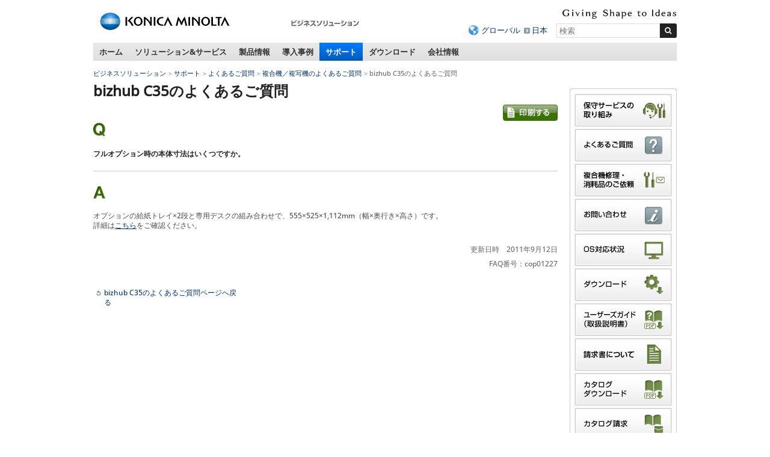

--- FILE ---
content_type: text/html
request_url: https://www.konicaminolta.jp/business/support/copiers/faq/bizhub_c35_076.html
body_size: 8498
content:
<!DOCTYPE html>
<html lang="ja">
<head>
<meta charset="utf-8" />
<title>フルオプション時の本体寸法はいくつですか。 - bizhub C35のよくあるご質問 | コニカミノルタ</title>
<link rel="icon" href="/favicon.ico">
<!-- START OF SmartSource Data Collector TAG -->
<!-- Google Tag Manager -->
<script>(function(w,d,s,l,i){w[l]=w[l]||[];w[l].push({'gtm.start':
new Date().getTime(),event:'gtm.js'});var f=d.getElementsByTagName(s)[0],
j=d.createElement(s),dl=l!='dataLayer'?'&l='+l:'';j.async=true;j.src=
'https://www.googletagmanager.com/gtm.js?id='+i+dl;f.parentNode.insertBefore(j,f);
})(window,document,'script','dataLayer','GTM-W6QPBH5');</script>
<!-- End Google Tag Manager -->
<!-- Google Tag Manager -->
<script>(function(w,d,s,l,i){w[l]=w[l]||[];w[l].push({'gtm.start':
new Date().getTime(),event:'gtm.js'});var f=d.getElementsByTagName(s)[0],
j=d.createElement(s),dl=l!='dataLayer'?'&l='+l:'';j.async=true;j.src=
'https://www.googletagmanager.com/gtm.js?id='+i+dl;f.parentNode.insertBefore(j,f);
})(window,document,'script','dataLayer','GTM-KMFJLN4');</script>
<!-- End Google Tag Manager -->
<!-- END OF SmartSource Data Collector TAG -->
<!-- +++ local-meta +++ -->


<!-- +++ /local-meta +++ -->
<meta name="viewport" content="width=device-width">
<link rel="stylesheet" href="/common/unchangeable/css/response-3.0.css">
<link rel="stylesheet" href="/common/unchangeable/css/response-customize.css">
<link rel="stylesheet" href="/common/unchangeable/css/print.css" media="print" />
<link rel="stylesheet" href="/component/c_common/css/component.css" />
<link rel="stylesheet" href="/component/c_common/css/component_rwd.css" />
<script src="/common/unchangeable/js/DOMAssistantCompressed-2.8.js"></script>
<script src="/common/unchangeable/js/selectivizr-min.js"></script>
<script src="/common/unchangeable/js/kmjslib.js"></script>
<script src="/component/c_common/js/jquery-1.7.1.min.js"></script>
<script src="/component/c_common/js/component_rwd.js"></script>
<script src="/common/unchangeable/js/response-3.0.js"></script>
<!--[if lt IE 9]>
<script src="/common/unchangeable/js/html5shiv-printshiv.js"></script>
<![endif]-->
<!-- +++ local-script +++ -->
<meta name="format-detection" content="telephone=no">
<!-- megamenu -->
<link rel="stylesheet" href="/business/common/css/megamenu.css" />
<script src="/component/megamenu/jquery.easing.1.3.min.js"></script>
<script src="/business/common/js/megamenu.js"></script>
<!-- /magamenu -->
<link rel="stylesheet" href="/business/common/css/bcj_component.css" />
<link rel="stylesheet" href="/business/common/css/bcj_component_rwd.css" />
<script src="/business/common/js/bcj_globalnav.js"></script>
<script src="/business/common/js/rollover.js"></script>
<script  type="text/javascript" src="/business/common/js/slimbox2.js"></script>
<link rel="stylesheet" type="text/css" href="/business/common/css/slimbox2.css" />

<link rel="stylesheet" href="/business/support/css/stylefaq.css"/>
<script src="/business/support/js/scriptsfaq.js"></script>
<link rel="stylesheet" href="/business/common/css/faq_print.css" media="print">
<!-- +++ /local-script +++ -->

<!-- MF3.0CSS -->
<link href="https://ce.mf.marsflag.com/latest/css/mf-search.css" rel="stylesheet" type="text/css" media="all" charset="UTF-8">
<!-- MF3.0CSS ここまで -->
<!-- MF3.02011テンプレートCSS -->
<link rel="stylesheet" href="/shared/unchangeable/css/mf-search-window-2011.css">
<!-- MF3.02011テンプレートCSS ここまで -->
</head>
<body>
<!-- START OF SmartSource Data Collector TAG -->
<!-- Google Tag Manager (noscript) -->
<noscript><iframe src="https://www.googletagmanager.com/ns.html?id=GTM-W6QPBH5"
height="0" width="0" style="display:none;visibility:hidden"></iframe></noscript>
<!-- End Google Tag Manager (noscript) -->
<!-- Google Tag Manager (noscript) -->
<noscript><iframe src="https://www.googletagmanager.com/ns.html?id=GTM-KMFJLN4"
height="0" width="0" style="display:none;visibility:hidden"></iframe></noscript>
<!-- End Google Tag Manager (noscript) -->

<!-- END OF SmartSource Data Collector TAG -->
<div id="pagetop"><a id="anchorPagetop"></a></div>
<div class="skipLink">
<dl>
<dt>ページ内移動用のリンクです</dt>
<dd><a href="#anchorContents" accesskey="c">本文へ移動します</a></dd>
</dl>
<!-- / .skipLink --></div>
<div id="wrapper">
<header>
<div class="svgSwitch">
<div class="leftBox">
<p id="header_km_logo"><a href="https://www.konicaminolta.com/jp-ja/index.html" target="_blank"><img src="/common/unchangeable/img/identity01g.svg" alt="コニカミノルタ"></a></p>
<p class="siteNameFull"><a href="/business/index.html"><img src="/business/img/businesssiteName_ja_business01.png" width="116" height="32" alt="ビジネスソリューション" /></a></p>
<!-- / .leftBox --></div>
<div class="rightBox">
<div class="langBox">
<p class="communicationMessage"><img src="/common/unchangeable/img/text_identity_en.svg" alt="Giving Shape to Ideas"></p>
<!-- / .langBox --></div>
<div class="searchBox">
<ul>
<li class="global"><a href="https://www.konicaminolta.com/selector/index.html">グローバル</a></li>
<li><a href="/">日本</a></li>
</ul>
<div class="mf_finder_container">
<mf-search-box 
ajax-url="https://finder.api.mf.marsflag.com/api/v1/finder_service/documents/429c0e38/search"
serp-url="/business/search/result.html#/"
placeholder="検索"
options-hidden doctype-hidden submit-text="">
</mf-search-box>
</div>
<!-- / .searchBox --></div>

<ul id="toggleNavi">
<li class="menuBtn"><a href="#" class="touchHover"><span>メニュー</span></a></li>
<li class="searchBtn"><a href="#" class="touchHover"><span>検索</span></a></li>
</ul>

<!-- / .rightBox --></div>
<!-- / .svgSwitch --></div>
<script>svgSwitch()</script>
</header>

<!-- +++ searchBoxSP +++ -->
<div class="searchBoxSP">
<div class="mf_finder_container">
<mf-search-box 
ajax-url="https://finder.api.mf.marsflag.com/api/v1/finder_service/documents/429c0e38/search"
serp-url="/business/search/result.html#/"
placeholder="検索"
options-hidden doctype-hidden submit-text="">
</mf-search-box>
</div>
<!-- / .searchBoxSP --></div>

<!-- +++ searchBoxSP +++ -->
<!-- +++ megamenu +++ -->
<nav class="globalNav">
<ul>
<li><a href="/business/index.html" class="touchHover">ホーム</a></li>
<li><a href="/business/solution_service/index.html" class="touchHover">ソリューション&amp;サービス</a></li>
<li><a href="/business/products/index.html" class="touchHover">製品情報</a></li>
<li><a href="/business/user_case/index.html" class="touchHover">導入事例</a></li>
<li class="toPC"><a href="/business/support/index.html" class="touchHover">サポート</a></li>
<li class="toPC"><a href="/business/download/index.html" class="touchHover">ダウンロード</a></li>
<li><a href="/business/about/bj/index.html" class="touchHover">会社情報</a></li>
</ul>
<!-- / .globalNav --></nav>


<div id="megaMenu">
<div></div><!-- Home -->


<!-- begin Solutions & Service -->
<div class="section solution">
<p class="windowClose"><a href="#"><img src="/business/common/img/megamenu/btn_mega_close.png" width="19" height="19" alt="close" /></a></p>

<p class="h01">ソリューション&amp;サービス</p>

<div class="line">
<p class="h02">経営課題から探す</p>
<ul class="linkList02">
<li><a href="/business/solution/ejikan/index.html"><img src="/business/common/img/megamenu/img_090.jpg" width="180" height="107" alt=""><span>働き方改革</span></a></li>
<!--
<li><a href="/business/solution/webinar/index.html"><img src="/business/common/img/megamenu/img_122.png" width="180" height="107" alt=""><span>セミナー動画ライブラリー</span></a></li>
-->
</ul>
<!-- / .line --></div>

<div class="line">
<p class="h02">カテゴリ・キーワードから探す</p>
<ul class="linkList02">
<li><a href="/business/solution_service/mfp_solutions/index.html"><span>複合機関連ソリューション・サービス</span></a></li><li><a href="/business/solution/document/index.html"><span>ドキュメント・文書管理<br>ペーパーレス化</span></a></li><li><a href="/business/solution/space-design/"><span>オフィスデザイン・<br>事務所の移転・<br>オフィスのコスト削減</span></a></li><li><a href="/business/service/it-guardians/index.html"><span>企業DXを更に進める<br>マネージドITサービス</span></a></li><li><a href="/business/solution_service/sales_solutions/index.html"><span>営業力強化</span></a></li><li><a href="/business/solution/innovation/web/index.html"><span>デジタルマーケティング</span></a></li><li><a href="https://businesssolution.konicaminolta.jp/business/products/mobotix/index.html" target="_blank"><span>IPネットワークカメラ</span></a></li><li><a href="/business/solution_service/it_system_solutions/index.html"><span>IT・ネットワーク・システム構築</span></a></li><li><a href="/business/solution/homepage_pkg/index.html"><span>ホームページ制作パッケージ</span></a></li><li><a href="/business/solution/nursing/index.html"><span>介護ソリューション</span></a></li><li><a href="/business/solution/rpa/index.html"><span>RPA導入支援サービス</span></a></li><li><a href="/business/solution/subsidy/index.html"><span>補助金・助成金・優遇税制</span></a></li><!--<li><a href="/business/solution_service/other_solutions/index.html"><span>マイナンバー対策・<br>POSシステム</span></a></li>-->
</ul>
<!-- / .line --></div>

<div class="line">
<p class="h02">業種から探す</p>
<ul class="linkList02">
<li><a href="/business/solution/idea-showroom/issue/"><span>業種別サクセスパック</span></a></li><li><a href="/business/solution_service/distribution/index.html"><span>流通・小売</span></a></li><li><a href="/business/solution/nursery/index.html"><span>保育園・こども園</span></a></li><li><a href="/business/solution/public/index.html"><span>自治体・公的機関</span></a></li>
</ul>

<p class="topPageLink"><a href="/business/solution_service/index.html"><img src="/business/common/img/megamenu/bnr_001.gif" width="226" height="27" alt="ソリューション&amp;サービス"></a></p>
<!-- / .line --></div>

<div class="btnArea">
<ul>
<li><a href="/business/support/faq.html"><img src="/business/common/img/megamenu/btn_001.gif" width="132" height="45" alt="よくあるご質問"></a></li><li><a href="/business/support/contact.html"><img src="/business/common/img/megamenu/btn_002.gif" width="132" height="45" alt="お問い合わせ"></a></li><li><a href="/business/download/index.html#easyNavi"><img src="/business/common/img/megamenu/btn_003.gif" width="132" height="45" alt="かんたんダウンロードナビ"></a></li>
</ul>
<!-- / .bnrArea --></div>
<!-- / .section --></div>
<!-- end Solutions & Service -->



<!-- begin Products -->
<div class="section products">
<p class="windowClose"><a href="#"><img src="/business/common/img/megamenu/btn_mega_close.png" width="19" height="19" alt="close" /></a></p>

<p class="h01">製品情報</p>

<div class="line">
<div class="colL">
<ul class="linkList">
<li><a href="/business/products/copiers/index.html"><img src="/business/common/img/megamenu/img_108.jpg" width="180" height="135" alt=""><span>複合機／複写機／複合機周辺機器</span></a></li>
<li><a href="/business/products/graphic/index.html"><img src="/business/common/img/megamenu/img_109.jpg" width="180" height="135" alt=""><span>プロダクションプリント＆グラフィック </span></a></li>
</ul>

<ul class="linkList">
<li><a href="/business/products/printers/index.html"><span>プリンター</span></a></li>
<li><a href="/business/products/software/index.html"><span>ソフトウェア</span></a></li>
<li><a href="/business/products/duplicators/index.html"><span>デジタル孔版印刷機</span></a></li>
</ul>

<ul class="linkList">
<li><a href="/business/products/micrographics/index.html"><span>ファイリング機器</span></a></li>
<li><a href="/business/products/fax/index.html"><span>ファクシミリ</span></a></li>
<li><a href="https://businesssolution.konicaminolta.jp/business/products/mobotix/index.html" target="_blank"><span>IPネットワークカメラ<br>システム</span></a></li>
</ul>

<p class="topPageLink"><a href="/business/products/index.html"><img src="/business/common/img/megamenu/bnr_007.gif" width="155" height="28" alt="製品情報トップページ"></a></p>
<!-- / .colL line --></div>

<div class="colR">
<p class="h02">おすすめ情報</p>
<ul class="linkList">
<li>
<p><a href="/business/products/copiers/color/bizhub-c451i-c361i-c301i-c251i/index.html"><img src="/business/common/img/megamenu/img_139.jpg" width="155" height="110" alt=""><span>bizhub C451 i / C361 i / C301 i / C251 i</span></a></p>
<p>シンプルな操作性と最先端のITサービスで、多様なワークスタイルをつなぐ「bizhub i シリーズ」</p>
</li><li>
<p><a href="/business/products/graphic/ondemand_print/color/accurio-press-c14010-c14010s-c12010-c12010s/index.html"><img src="/business/common/img/megamenu/img_140.jpg" style="margin-top:43px; margin-bottom: 35px" width="155" height="" alt=""><span>AccurioPress C14010 / C14010S / C12010 / C12010S</span></a></p>
<p>印刷工程のワークフローを最適化。白色トナー対応による印刷物の表現幅も拡大</p>
</li>
<!--<li><p><a href="/business/products/graphic/ondemand_print/color/accurio_press_c2070_c2070p_c2060/index.html"><img src="/business/common/img/megamenu/img_072.jpg" width="155" height="110" alt=""><span>AccurioPress C2070 / C2070P / C2060</span></a></p>
<p>進化し続けるマルチロールプロダクション印刷システム「AccurioPress C2070 / C2070P / C2060」</p></li><li><p><a href="/business/products/copiers/bw/bizhub_558_458_368_308/index.html"><img src="/business/common/img/megamenu/img_065.jpg" width="155" height="110" alt=""><span>bizhub 558 / 458 / 368 / 308</span></a></p>
<p>快適な環境を構築し、業務効率化をサポートする「bizhub 558 / 458 / 368 / 308」</p></li>-->
</ul>
<!-- / .colR --></div>
<!-- / .line --></div>

<div class="btnArea">
<ul>
<li><a href="/business/support/faq.html"><img src="/business/common/img/megamenu/btn_001.gif" width="132" height="45" alt="よくあるご質問"></a></li><li><a href="/business/support/contact.html"><img src="/business/common/img/megamenu/btn_002.gif" width="132" height="45" alt="お問い合わせ"></a></li><li><a href="/business/products/glossary/index.html"><img src="/business/common/img/megamenu/btn_007.gif" width="132" height="45" alt="情報機器用語集"></a></li>
</ul>
<!-- / .bnrArea --></div>
<!-- / .section --></div>
<!-- end Products -->



<!-- begin user_case -->
<div class="section user_case">
<p class="windowClose"><a href="#"><img src="/business/common/img/megamenu/btn_mega_close.png" width="19" height="19" alt="close" /></a></p>

<p class="h01">導入事例</p>

<div class="line">
<div class="colL">
<ul class="linkList">
<li><a href="/business/user_case/purpose/index.html"><img src="/business/common/img/megamenu/img_039.gif" width="180" height="135" alt=""><span>目的別</span></a></li><li><a href="/business/user_case/business_type/index.html"><img src="/business/common/img/megamenu/img_040.gif" width="180" height="135" alt=""><span>業種別</span></a></li><li><a href="/business/user_case/solution_service_products/index.html"><img src="/business/common/img/megamenu/img_041.gif" width="180" height="135" alt=""><span>ソリューション・サービス・ 製品別</span></a></li>
</ul>

<p class="topPageLink"><a href="/business/user_case/index.html"><img src="/business/common/img/megamenu/bnr_006.gif" width="155" height="28" alt="導入事例トップページ"></a></p>
<!-- / .colL line --></div>


<div class="colR">
<p class="h02">新着導入事例</p>
<ul class="linkList">
<li><a href="/business/user_case/lec/index.html" target="_blank" rel="noopener noreferrer"><img src="/business/common/img/megamenu/opt_img_152.jpg" width="155" height="110" alt="LEC様の写真"><span>株式会社東京リーガルマインド様</span></a><p>1日1万ページを超える印刷体制の効率化と安定稼働を目指し、コニカミノルタの「AccurioPrint 2100」を導入。講義の品質向上に貢献。</p></li><li><a href="/business/user_case/nlo/index.html" target="_blank" rel="noopener noreferrer"><img src="/business/common/img/megamenu/opt_img_153.jpg" width="155" height="110" alt="エヌ・エル・オー様の写真"><span>エヌ・エル・オー株式会社様</span></a><p>オンデマンド印刷機を活用した印刷業務の集約によって、従来では避けられなかった印刷コストの増加や品質のばらつきを解決。多様な社員が安心して働ける環境を実現。</p></li>
</ul>
<!-- / .colR --></div>
<!-- / .line --></div>
<!-- / .section --></div>
<!-- end user_case -->



<!-- begin Support -->
<div class="section support">
<p class="windowClose"><a href="#"><img src="/business/common/img/megamenu/btn_mega_close.png" width="19" height="19" alt="close" /></a></p>

<p class="h01">サポート</p>
<p>よくあるご質問、OS対応状況、お問い合わせ窓口を掲載しています。</p>

<div class="line">
<div class="colL">
<ul class="linkList">
<li><a href="/business/support/faq.html"><img src="/business/common/img/megamenu/img_031.gif" width="180" height="135" alt=""><span>よくあるご質問</span></a></li><li><a href="/business/support/contact.html"><img src="/business/common/img/megamenu/img_032.gif" width="180" height="135" alt=""><span>お問い合わせ</span></a></li><li><a href="/business/support/compatible.html"><img src="/business/common/img/megamenu/img_033.gif" width="180" height="135" alt=""><span>OS対応状況</span></a></li>
</ul>

<ul class="linkList">
<li><a href="/business/support/important/index.html"><span>重要なお知らせ</span></a></li>
</ul>

<p class="topPageLink"><a href="/business/support/index.html"><img src="/business/common/img/megamenu/bnr_003.gif" width="155" height="28" alt="サポートトップページ"></a></p>
<!-- / .colL --></div>


<div class="colR">
<p class="h02"><a href="/business/support/index.html#supportSearch">かんたんサポートナビ<br>
<img src="/business/common/img/megamenu/img_034.jpg" width="330" height="110" alt=""></a></p>
<p>かんたんサポートナビでは製品カテゴリからサポート情報を素早く、簡単にお探しいただけます。</p>
<!-- / .colR --></div>
<!-- / .line --></div>
<!-- / .section --></div>
<!-- end Support -->



<!-- begin Download -->
<div class="section download">
<p class="windowClose"><a href="#"><img src="/business/common/img/megamenu/btn_mega_close.png" width="19" height="19" alt="close" /></a></p>

<p class="h01">ダウンロード</p>
<p>各製品のドライバーやアップデートプログラム、関連ユーティリティー、ソフトウェアなどのダウンロードができます。 </p>


<div class="line">
<div class="colL">
<p class="h02"><a href="/business/download/index.html#easyNavi">かんたんダウンロードナビ<br>
<img src="/business/common/img/megamenu/img_038.jpg" width="330" height="110" alt=""></a></p>
<!-- / .colR --></div>

<div class="colR">
<p>製品カテゴリからダウンロード情報を素早く、簡単にお探しいただけます。</p>
<ul>
<li>プリンタードライバー</li>
<li>関連ユーティリティー</li>
<li>ソフトウェア</li>
<li>カタログ（PDF形式）</li>
<li>ユーザーズガイド/取扱説明書（PDF形式）</li>
</ul>

<p class="topPageLink"><a href="/business/download/index.html"><img src="/business/common/img/megamenu/bnr_005.gif" width="172" height="28" alt="ダウンロードトップページ"></a></p>
<!-- / .colL --></div>
<!-- / .line --></div>


<div class="btnArea">
<ul>
<li><a href="/business/support/contact.html"><img src="/business/common/img/megamenu/btn_002.gif" width="132" height="45" alt="お問い合わせ"></a></li>
<li><a href="/business/support/compatible.html"><img src="/business/common/img/megamenu/btn_006.gif" width="132" height="45" alt="OS対応状況"></a></li>
</ul>
<!-- / .btnArea --></div>
<!-- / .section --></div>
<!-- end Download -->



<!-- begin about -->
<div class="section about"><p class="windowClose"><a href="#"><img src="/business/common/img/megamenu/btn_mega_close.png" width="19" height="19" alt="close" /></a></p>
<p class="h01">会社情報</p>

<div class="line">
<div class="colL">
<p class="h02"><a href="/business/about/bj/index.html">コニカミノルタジャパン株式会社</a></p>
<ul class="linkList">
<li><a href="/business/about/bj/outline.html">会社概要</a></li>
<li><a href="/business/about/bj/access.html">本社へのアクセス</a></li>
<li><a href="/business/about/bj/office.html">営業所、サービス拠点のご案内</a></li>
<li><a href="https://www.konicaminolta.jp/business/about/bj/recruit/">採用情報</a></li>
<li><a href="/business/about/bj/contact.html">お問い合わせ</a></li>
</ul>
<!-- / .colL --></div>

<!-- / .line --></div>

<div class="line">
	<p class="topPageLink"><a href="/business/about/bj/index.html"><img src="/business/common/img/megamenu/bnr_004.png" width="155" height="28" alt="会社情報トップページ"></a></p>
<!-- / .line --></div>
<!-- / .section --></div>
<!-- end about -->

<!-- /#megaMenu --></div>
<!-- +++ megamenu +++ -->

<div id="navcontainer">
<ul id="navlist">
<li><a href="/business/index.html">ビジネスソリューション</a></li>
<li><a href="/business/support/index.html">サポート</a></li>
<li><a href="/business/support/faq.html">よくあるご質問</a></li>
<li><a href="/business/support/copiers/faq/index.html">複合機／複写機のよくあるご質問</a></li>

<li>bizhub C35のよくあるご質問</li>
</ul>
</div>


<div class="skipLink">
<p><a id="anchorContents"></a></p>
<!-- / .skipLink --></div>

<div id="contentsArea" class="column">

<div id="sideEnclosingArea">

<article>

<div class="line">
<h1>bizhub C35のよくあるご質問</h1>
<!--/.line--></div>


<div class="line">
<p class="note"><a href="javascript:print();"><img src="/business/common/img/pict_print.gif" width="91" height="27" alt="印刷する" class="rollover"></a></p>
<!--/.line--></div>


<div class="line question">
<p class="icon"><img src="/business/common/img/pict_question.gif" alt="Q" width="20" height="23" /></p>
<h2><span>フルオプション時の本体寸法はいくつですか。</span></h2>
<!--/.line question--></div>


<div class="line answer">
<p class="icon"><img src="/business/common/img/pict_answer.gif" alt="A" width="20" height="20" /></p>
<p>オプションの給紙トレイ&times;2段と専用デスクの組み合わせで、555&times;525&times;1,112mm（幅&times;奥行き&times;高さ）です。<br />詳細は<a href="/business/products/copiers/color/bizhub_c35/index.html">こちら</a>をご確認ください。</p>

<p class="note marginTop25">更新日時　2011年9月12日</p>
<p class="note">FAQ番号：cop01227</p>
<!--/.line answer--></div>

<div class="line marginTop25">
<ul class="linkList01 pageback">
<li><a href="/business/support/copiers/products/bizhub_c35/index.html"><span>bizhub C35のよくあるご質問ページへ戻る </span></a></li>
</ul>
<!--/.line--></div>

<!--/contentsArea--></article>

<aside>
<div class="asideList01 bcjBannerWrapper">
<ul class="bcjBannerArea">
<li><a href="/business/support/maintenance/index.html"><img src="/business/common/img/aside_banner_24.gif" alt="保守サービスの取り組み" width="166" height="57" class="rollover"></a></li>
<li><a href="/business/support/faq.html"><img src="/business/common/img/aside_banner_10.gif" alt="よくあるご質問" width="166" height="57" class="rollover"></a></li>
<li><a href="/pr/cmt"><img src="/business/common/img/aside_banner_25.gif" alt="複合機修理・消耗品のご依頼" width="166" height="57" class="rollover"></a></li>
<li><a href="/business/support/contact.html"><img src="/business/common/img/aside_banner_11.gif" alt="お問い合わせ" width="166" height="57" class="rollover"></a></li>
<li><a href="/business/support/compatible.html"><img src="/business/common/img/aside_banner_01.gif" alt="OS対応状況" width="166" height="57" class="rollover"></a></li>
<li><a href="/business/support/driver_download.html"><img src="/business/common/img/aside_banner_02.gif" alt="ダウンロード" width="166" height="57" class="rollover"></a></li>
<li><a href="/business/support/usersguide.html"><img src="/business/common/img/aside_banner_03.gif" alt="ユーザーズガイド（取扱説明書）" width="166" height="57" class="rollover"></a></li>
<li><a href="/business/support/user_support/index.html"><img src="/business/common/img/aside_banner_20.gif" alt="請求書について" width="166" height="57" class="rollover"></a></li>
<li><a href="/business/support/catalog_download.html"><img src="/business/common/img/aside_banner_04.gif" alt="カタログダウンロード" width="166" height="57" class="rollover"></a></li>
<li><a href="/business/support/catalog_req.html"><img src="/business/common/img/aside_banner_05.gif" alt="カタログ請求" width="166" height="57" class="rollover"></a></li>
<li><a href="/business/products/consumption.html"><img src="/business/common/img/aside_banner_22.gif" alt="消耗品のご案内" width="166" height="57" class="rollover"></a></li>
<li><a href="/about/csr/environment/communication/msds/"><img src="/business/common/img/aside_banner_06.gif" alt="製品安全データシート（MSDS）" width="166" height="57" class="rollover"></a></li>
<li><a href="/about/csr/environment/communication/ais/ais_gi.html"><img width="166" height="57" alt="製品環境安全情報シート（AIS）" src="/business/common/img/aside_banner_08.gif" class="rollover"></a></li>
</ul>
</div>
<ul class="linkList01 return">
<li><a href="/business/support/index.html"><span>サポートトップページへ戻る</span></a></li>
</ul>
<div class="asideList01">
<h2>おすすめリンク</h2>
<ul>
<li><a class="link-focus--a11y" href="/business/products/copiers/index.html"><span>複合機／複写機／複合機周辺機器</span></a></li>
<li><a class="link-focus--a11y" href="/business/products/printers/index.html"><span>プリンター</span></a></li>
<li><a class="link-focus--a11y" href="/opt/index.html"><span>光学製品</span></a></li>
<li><a class="link-focus--a11y" href="https://www.konicaminolta.jp/instruments/"><span>計測機器</span></a></li>
<li><a class="link-focus--a11y" href="/instruments/products/fluorescence/index.html"><span>濃度計（蛍光分光濃度計）</span></a></li>
<li><a class="link-focus--a11y" href="/healthcare/products/cr/index.html"><span>CR（コンピューテッドラジオグラフィー）</span></a></li>
<li><a class="link-focus--a11y" href="/healthcare/products/dr/index.html"><span>DR（デジタルラジオグラフィー）</span></a></li>
<li><a class="link-focus--a11y" href="/inkjet/products/index.html"><span>産業用インクジェット</span></a></li>
<li><a class="link-focus--a11y" href="/oled/index.html"><span>有機EL照明</span></a></li>
</ul>
</div>

</aside>

<!--/#sideEnclosingArea--></div>
<!--/#contentsArea--></div>

<div class="footerBacktop">
<p><a href="#anchorPagetop">ページトップへ戻る</a></p>
<!-- / .footerBacktop --></div>

<section id="footerLink">
<div id="footerLinkInner">
<div>
<h2>複合機／複写機</h2>
<ul>
<li><a href="/business/support/copiers/faq/index.html">複合機／複写機のよくあるご質問</a></li>
<li><a href="/business/support/copiers/contact/index.html">複合機／複写機のお問い合わせ</a></li>
<li><a href="/business/support/copiers/conpatible/index.html">OS対応状況</a></li>
<li><a href="/business/download/index.html">ダウンロード</a></li>
<li><a href="/business/download/index.html">ユーザーズガイド（取扱説明書）</a></li>
<li><a href="/business/download/index.html">カタログダウンロード</a></li>
<li><a href="https://ank2.konicaminolta.net/form/pub/bj/ct_req_copiers">カタログ請求</a></li>
<li><a href="/about/csr/environment/communication/msds/">製品安全データシート（MSDS）</a></li>
</ul>
<h2>ファイリング機器</h2>
<ul>
<li><a href="/business/support/micrographics/faq/index.html">ファイリング機器のよくあるご質問</a></li>
<li><a href="/business/support/micrographics/contact/index.html">ファイリング機器のお問い合わせ</a></li>
</ul>
</div>

<div>
<h2>プリンター</h2>
<ul>
<li><a href="/business/support/printers/faq/index.html">プリンターのよくあるご質問</a></li>
<li><a href="/business/support/printers/contact/index.html">プリンターのお問い合わせ</a></li>
<li><a href="/business/support/printers/conpatible/index.html">OS対応状況</a></li>
<li><a href="/business/download/index.html">ダウンロード</a></li>
<li><a href="/business/download/index.html">ユーザーズガイド（取扱説明書）</a></li>
</ul>
<h2>ファクシミリ</h2>
<ul>
<li><a href="/business/support/fax/faq/index.html">ファクシミリのよくあるご質問</a></li>
<li><a href="/business/support/fax/contact/index.html">ファクシミリのお問い合わせ</a></li>
</ul>
</div>

<div>
<h2>ソフトウェア</h2>
<ul>
<li><a href="/business/support/software/faq/index.html">ソフトウェアのよくあるご質問</a></li>
<li><a href="/business/support/software/contact/index.html">ソフトウェアのお問い合わせ</a></li>
<li><a href="/business/support/software/conpatible/index.html">OS対応状況</a></li>
<li><a href="/business/download/index.html">ダウンロード</a></li>
</ul>
<h2>プロダクションプリント&amp;グラフィック</h2>
<ul>
<li><a href="/business/support/graphic/faq/index.html">プロダクションプリント&amp;グラフィックのよくあるご質問</a></li>
<li><a href="/business/support/graphic/contact/index.html">プロダクションプリント&amp;グラフィックのお問い合わせ</a></li>
<li><a href="/business/support/graphic/conpatible/index.html">OS対応状況</a></li>
<li><a href="/business/download/index.html">ダウンロード</a></li>
</ul>
</div>

<div>
<h2>デジタル孔版印刷機</h2>
<ul>
<li><a href="/business/support/duplicators/faq/index.html">デジタル孔版印刷機のよくあるご質問</a></li>
<li><a href="/business/support/duplicators/contact/index.html">デジタル孔版印刷機のお問い合わせ</a></li>
<li><a href="/business/support/duplicators/conpatible/index.html">OS対応状況</a></li>
<li><a href="/business/download/index.html">ダウンロード</a></li>
</ul>
<h2>ソリューション・サービス</h2>
<ul>
<li><a href="/business/support/solution-service/faq/index.html">ソリューション・サービスのよくあるご質問</a></li>
<li><a href="/business/support/solution-service/contact/index.html">ソリューション・サービスのお問い合わせ</a></li>
</ul>
</div>
<!--/#footerLinkInner--></div>
<!--/#footerLink--></section>

<footer>
<article>
<ul class="leftNav">
<li><a href="/siteinfo/terms.html">サイトのご利用について</a></li>
<li><a href="/business/siteinfo/privacypolicy.html">個人情報保護方針</a></li>
<li><a href="/siteinfo/sitemap.html">サイトマップ</a></li>
</ul>
<ul class="leftNav pcTop"><li><a href="https://www.konicaminolta.jp/">コニカミノルタトップページへ</a></li></ul>
<ul class="leftNav pcTop pcHidden">
<li><a href="/about/csr/index.html">サステナビリティ</a></li>
</ul>
<ul class="rightNav">
<li><a href="https://www.konicaminolta.com/jp-ja/corporate/index.html" target="_blank">コニカミノルタグループについて</a></li>
<li><a href="/about/csr/index.html">サステナビリティ</a></li>
</ul>
</article>
<p class="copyright"><small>コニカミノルタジャパン株式会社／東京都公安委員会 古物商許可証番号 第301091605448号</small><br><small>&copy;2011-<script class="latest-year">
<!--
(function(){var b=new Date();var c=document;c.addEventListener("DOMContentLoaded",function(){c.querySelector(".latest-year").insertAdjacentHTML("beforebegin",b.getFullYear())},false)})();
-->
</script>KONICA MINOLTA JAPAN, INC.</small></p>

<p id="page-top"><a href="#anchorPagetop"><img src="/business/common/img/navi/pagetop.png" width="70" height="50" alt="このページのトップへ"></a></p>
</footer>

<!-- / #wrapper --></div>
<!-- START OF SmartSource Data Collector TAG -->

<!-- END OF SmartSource Data Collector TAG -->
<!-- MF3.0JS-->
<script src="https://ce.mf.marsflag.com/latest/js/mf-search.js" charset="UTF-8"></script>
<!-- MF3.0JS ここまで -->
</body>
</html>



--- FILE ---
content_type: application/x-javascript; charset=utf-8
request_url: https://cookie.sync.usonar.jp/v1/cs?url=https%3A%2F%2Fwww.konicaminolta.jp%2Fbusiness%2Fsupport%2Fcopiers%2Ffaq%2Fbizhub_c35_076.html&ref=&cb_name=usonarCallback&uuid=430d7de5-4a6a-4d16-b305-7274300924c7&client_id=RALAwe8SFYymETKVd&v=1.0.0&cookies=%7B%22_gcl_au%22%3A%221.1.1213930798.1769106130%22%2C%22_ga%22%3A%22GA1.1.563005561.1769106132%22%2C%22_fbp%22%3A%22fb.1.1769106133647.404935682861017341%22%7D&cb=1769106134038
body_size: 119
content:
usonarCallback({"uuid":"430d7de5-4a6a-4d16-b305-7274300924c7"})
